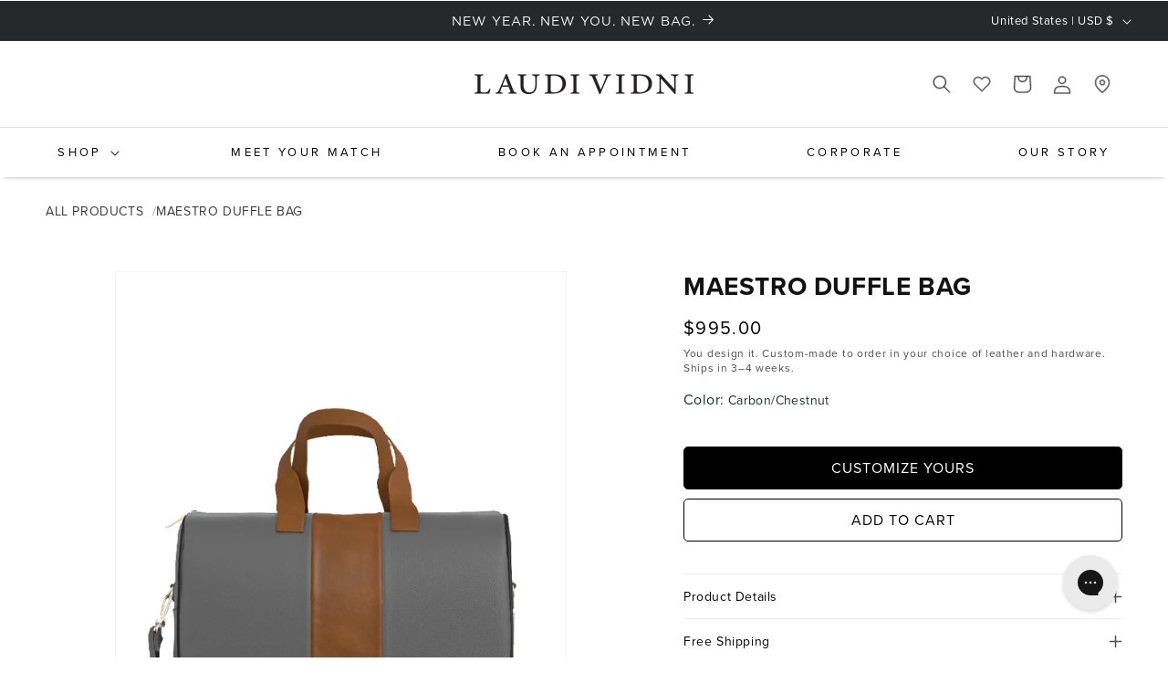

--- FILE ---
content_type: text/json
request_url: https://conf.config-security.com/model
body_size: 88
content:
{"title":"recommendation AI model (keras)","structure":"release_id=0x38:2f:38:35:46:57:5b:31:5b:7e:2d:63:3e:25:4a:58:7b:41:2c:54:6a:42:5f:5d:53:78:7c:38:5b;keras;ggxj9q3tjuses1vfobgj7e74uzochgv2d84xcsptv5c7u5k41el5orf0wnchnyisur4mcsru","weights":"../weights/382f3835.h5","biases":"../biases/382f3835.h5"}

--- FILE ---
content_type: text/javascript; charset=utf-8
request_url: https://laudividni.com/products/maestro-leather-duffle-bag.js?currency=USD&country=US
body_size: 3639
content:
{"id":5117559832707,"title":"Maestro Duffle Bag","handle":"maestro-leather-duffle-bag","description":"\u003cp\u003eIt's a dashing bag for dashing:\u003cbr\u003e\u003c\/p\u003e\n\u003cul\u003e\n\u003cli\u003e18\"w x 13\"h x 8\"d\u003c\/li\u003e\n\u003cli\u003eWeight 3 lbs\u003c\/li\u003e\n\u003cli\u003eZip top closure\u003c\/li\u003e\n\u003cli\u003eTwo 1\" handles with 9\" drop\u003c\/li\u003e\n\u003cli\u003eOne 1.5\" strap adjusts 33\"-58\"\u003c\/li\u003e\n\u003cli\u003eOne exterior zip pocket 7\"w x 5\"h\u003c\/li\u003e\n\u003cli\u003eOne exterior open pocket 7\"w x 5\" h\u003c\/li\u003e\n\u003cli\u003eOne interior zip pocket 11.5\"w x 10\"h\u003c\/li\u003e\n\u003cli\u003eOne interior open pocket 7.5\"w x 5\"h\u003c\/li\u003e\n\u003cli\u003eHandcrafted to order \u003c\/li\u003e\n\u003c\/ul\u003e\n\u003cp data-end=\"574\" data-start=\"210\"\u003eYour bag is your badge. So perhaps it’s time to ditch the freebie duffle or generic black suitcase for something truly worthy of you. The Maestro Duffle Bag fits everything you need for a weekend away, with a roomy main compartment, an interior zipper pocket, and two exterior pockets that keep smaller essentials organized and easy to reach.\u003c\/p\u003e\n\u003cp data-end=\"804\" data-start=\"576\"\u003eAnd when it’s crafted to order in our remarkable leathers, the Maestro becomes more than a leather travel bag—it transforms into an investment-worthy carry-on duffle and a trusted companion for every adventure ahead.\u003c\/p\u003e","published_at":"2020-08-14T10:33:17-05:00","created_at":"2020-08-14T10:33:17-05:00","vendor":"Shop Laudi Vidni","type":"Duffel Bags","tags":["all","Bags","best-seller","color-basketweave-brown-espresso","color-black-cayenne","color-black-distressed-metallic-black","color-black-woven-black","color-carbon-chestnut","color-chestnut-carbon","color-chestnut-carbon-in-stock","color-chestnut-espresso","color-cognac-navy","color-croco-burgundy-bordeaux","color-lipstick-ecru","color-lipstick-orchid","color-loden-caramel","color-navy-espresso","color-orange","color-totally-rad-black","color-woven-black-ecru","duffle-bags","fitness","for-her","for-him","google shopping","meta-related-collection-","meta-related-collection-allproducts","over-500","quiz-visible","smitten-cambiare-leather-tote-bag","smitten-mosso-briefcase","smitten-moto-backpack-large","smitten-ricochet-pickleball-bag","travel-bags-accessories","weekend"],"price":99500,"price_min":99500,"price_max":99500,"available":true,"price_varies":false,"compare_at_price":null,"compare_at_price_min":0,"compare_at_price_max":0,"compare_at_price_varies":false,"variants":[{"id":39560695120003,"title":"Carbon\/Chestnut","option1":"Carbon\/Chestnut","option2":null,"option3":null,"sku":"s59_3361","requires_shipping":true,"taxable":true,"featured_image":{"id":44887118217347,"product_id":5117559832707,"position":1,"created_at":"2025-11-13T13:14:25-06:00","updated_at":"2025-11-13T13:35:46-06:00","alt":"Carbon\/Chestnut","width":900,"height":1000,"src":"https:\/\/cdn.shopify.com\/s\/files\/1\/0374\/1561\/6643\/files\/f55f389babc6f82ff54bc1cf005d6c69_bf1d5453-35e0-4103-987c-ea9b0aa2f026.png?v=1763062546","variant_ids":[39560695120003]},"available":true,"name":"Maestro Duffle Bag - Carbon\/Chestnut","public_title":"Carbon\/Chestnut","options":["Carbon\/Chestnut"],"price":99500,"weight":0,"compare_at_price":null,"inventory_management":"shopify","barcode":null,"featured_media":{"alt":"Carbon\/Chestnut","id":36040354136195,"position":1,"preview_image":{"aspect_ratio":0.9,"height":1000,"width":900,"src":"https:\/\/cdn.shopify.com\/s\/files\/1\/0374\/1561\/6643\/files\/f55f389babc6f82ff54bc1cf005d6c69_bf1d5453-35e0-4103-987c-ea9b0aa2f026.png?v=1763062546"}},"requires_selling_plan":false,"selling_plan_allocations":[]},{"id":34213598462083,"title":"Chestnut\/Espresso","option1":"Chestnut\/Espresso","option2":null,"option3":null,"sku":"s59_786","requires_shipping":true,"taxable":true,"featured_image":{"id":44887115071619,"product_id":5117559832707,"position":17,"created_at":"2025-11-13T13:12:25-06:00","updated_at":"2025-11-13T13:35:46-06:00","alt":"Chestnut\/Espresso","width":900,"height":1000,"src":"https:\/\/cdn.shopify.com\/s\/files\/1\/0374\/1561\/6643\/files\/d6263222f5fc5a0eaa1db7a7e0fae30f_bb261261-bb36-4d7a-af17-2abcff8301a0.png?v=1763062546","variant_ids":[34213598462083]},"available":true,"name":"Maestro Duffle Bag - Chestnut\/Espresso","public_title":"Chestnut\/Espresso","options":["Chestnut\/Espresso"],"price":99500,"weight":0,"compare_at_price":null,"inventory_management":"shopify","barcode":null,"featured_media":{"alt":"Chestnut\/Espresso","id":36040351350915,"position":17,"preview_image":{"aspect_ratio":0.9,"height":1000,"width":900,"src":"https:\/\/cdn.shopify.com\/s\/files\/1\/0374\/1561\/6643\/files\/d6263222f5fc5a0eaa1db7a7e0fae30f_bb261261-bb36-4d7a-af17-2abcff8301a0.png?v=1763062546"}},"requires_selling_plan":false,"selling_plan_allocations":[]},{"id":45860954669187,"title":"Ostrich\/Black","option1":"Ostrich\/Black","option2":null,"option3":null,"sku":"s59_9456","requires_shipping":true,"taxable":true,"featured_image":{"id":44887120216195,"product_id":5117559832707,"position":21,"created_at":"2025-11-13T13:15:49-06:00","updated_at":"2025-11-13T13:15:49-06:00","alt":"Ostrich\/Black","width":900,"height":1000,"src":"https:\/\/cdn.shopify.com\/s\/files\/1\/0374\/1561\/6643\/files\/0ecf9286bdc29acd5bcd6658e2b27cb9.png?v=1763061349","variant_ids":[45860954669187]},"available":true,"name":"Maestro Duffle Bag - Ostrich\/Black","public_title":"Ostrich\/Black","options":["Ostrich\/Black"],"price":99500,"weight":0,"compare_at_price":null,"inventory_management":"shopify","barcode":null,"featured_media":{"alt":"Ostrich\/Black","id":36040356036739,"position":21,"preview_image":{"aspect_ratio":0.9,"height":1000,"width":900,"src":"https:\/\/cdn.shopify.com\/s\/files\/1\/0374\/1561\/6643\/files\/0ecf9286bdc29acd5bcd6658e2b27cb9.png?v=1763061349"}},"requires_selling_plan":false,"selling_plan_allocations":[]},{"id":42801260789891,"title":"Loden\/Caramel","option1":"Loden\/Caramel","option2":null,"option3":null,"sku":"s59_7188","requires_shipping":true,"taxable":true,"featured_image":{"id":45550150385795,"product_id":5117559832707,"position":23,"created_at":"2026-01-27T13:12:49-06:00","updated_at":"2026-01-27T13:12:50-06:00","alt":"Loden\/Caramel","width":900,"height":1000,"src":"https:\/\/cdn.shopify.com\/s\/files\/1\/0374\/1561\/6643\/files\/b3cd9c138d15588ccbb19fa39d0bb045_ffdf27f8-5ac3-4128-8f6e-9cb694475d3c.png?v=1769541170","variant_ids":[42801260789891]},"available":true,"name":"Maestro Duffle Bag - Loden\/Caramel","public_title":"Loden\/Caramel","options":["Loden\/Caramel"],"price":99500,"weight":0,"compare_at_price":null,"inventory_management":"shopify","barcode":null,"featured_media":{"alt":"Loden\/Caramel","id":36501498593411,"position":23,"preview_image":{"aspect_ratio":0.9,"height":1000,"width":900,"src":"https:\/\/cdn.shopify.com\/s\/files\/1\/0374\/1561\/6643\/files\/b3cd9c138d15588ccbb19fa39d0bb045_ffdf27f8-5ac3-4128-8f6e-9cb694475d3c.png?v=1769541170"}},"requires_selling_plan":false,"selling_plan_allocations":[]},{"id":39695780216963,"title":"Cognac\/Navy","option1":"Cognac\/Navy","option2":null,"option3":null,"sku":"s59_6984","requires_shipping":true,"taxable":true,"featured_image":{"id":44887116152963,"product_id":5117559832707,"position":18,"created_at":"2025-11-13T13:13:01-06:00","updated_at":"2025-11-13T13:35:46-06:00","alt":"Cognac\/Navy","width":900,"height":1000,"src":"https:\/\/cdn.shopify.com\/s\/files\/1\/0374\/1561\/6643\/files\/c027c04908a30ed8e43e9b4339402247_184c1be4-e8b2-48f8-ad85-842d60efe183.png?v=1763062546","variant_ids":[39695780216963]},"available":true,"name":"Maestro Duffle Bag - Cognac\/Navy","public_title":"Cognac\/Navy","options":["Cognac\/Navy"],"price":99500,"weight":0,"compare_at_price":null,"inventory_management":"shopify","barcode":null,"featured_media":{"alt":"Cognac\/Navy","id":36040352432259,"position":18,"preview_image":{"aspect_ratio":0.9,"height":1000,"width":900,"src":"https:\/\/cdn.shopify.com\/s\/files\/1\/0374\/1561\/6643\/files\/c027c04908a30ed8e43e9b4339402247_184c1be4-e8b2-48f8-ad85-842d60efe183.png?v=1763062546"}},"requires_selling_plan":false,"selling_plan_allocations":[]},{"id":34213598560387,"title":"Embossed Croco Black\/Black","option1":"Embossed Croco Black\/Black","option2":null,"option3":null,"sku":"s59_789","requires_shipping":true,"taxable":true,"featured_image":{"id":44887117267075,"product_id":5117559832707,"position":20,"created_at":"2025-11-13T13:14:04-06:00","updated_at":"2025-11-13T13:35:46-06:00","alt":"Embossed Croco Black\/Black","width":900,"height":1000,"src":"https:\/\/cdn.shopify.com\/s\/files\/1\/0374\/1561\/6643\/files\/e2b8e2b350daa10c9db5d3836d87c885.png?v=1763062546","variant_ids":[34213598560387]},"available":true,"name":"Maestro Duffle Bag - Embossed Croco Black\/Black","public_title":"Embossed Croco Black\/Black","options":["Embossed Croco Black\/Black"],"price":99500,"weight":0,"compare_at_price":null,"inventory_management":"shopify","barcode":null,"featured_media":{"alt":"Embossed Croco Black\/Black","id":36040353480835,"position":20,"preview_image":{"aspect_ratio":0.9,"height":1000,"width":900,"src":"https:\/\/cdn.shopify.com\/s\/files\/1\/0374\/1561\/6643\/files\/e2b8e2b350daa10c9db5d3836d87c885.png?v=1763062546"}},"requires_selling_plan":false,"selling_plan_allocations":[]},{"id":34213598593155,"title":"Orange","option1":"Orange","option2":null,"option3":null,"sku":"s59_790","requires_shipping":true,"taxable":true,"featured_image":{"id":44790827384963,"product_id":5117559832707,"position":14,"created_at":"2025-11-06T11:38:29-06:00","updated_at":"2025-11-13T13:35:46-06:00","alt":"Orange","width":900,"height":1000,"src":"https:\/\/cdn.shopify.com\/s\/files\/1\/0374\/1561\/6643\/files\/81c6212ddbc475b0e3b7138ab097ad5e.png?v=1763062546","variant_ids":[34213598593155]},"available":true,"name":"Maestro Duffle Bag - Orange","public_title":"Orange","options":["Orange"],"price":99500,"weight":0,"compare_at_price":null,"inventory_management":"shopify","barcode":null,"featured_media":{"alt":"Orange","id":35984339861635,"position":14,"preview_image":{"aspect_ratio":0.9,"height":1000,"width":900,"src":"https:\/\/cdn.shopify.com\/s\/files\/1\/0374\/1561\/6643\/files\/81c6212ddbc475b0e3b7138ab097ad5e.png?v=1763062546"}},"requires_selling_plan":false,"selling_plan_allocations":[]},{"id":34213598756995,"title":"Navy\/Espresso","option1":"Navy\/Espresso","option2":null,"option3":null,"sku":"s59_795","requires_shipping":true,"taxable":true,"featured_image":{"id":44887116644483,"product_id":5117559832707,"position":19,"created_at":"2025-11-13T13:13:37-06:00","updated_at":"2025-11-13T13:35:46-06:00","alt":"Navy\/Espresso","width":900,"height":1000,"src":"https:\/\/cdn.shopify.com\/s\/files\/1\/0374\/1561\/6643\/files\/11faf3867aa8a4366f97c2b75581c6ef.png?v=1763062546","variant_ids":[34213598756995]},"available":true,"name":"Maestro Duffle Bag - Navy\/Espresso","public_title":"Navy\/Espresso","options":["Navy\/Espresso"],"price":99500,"weight":0,"compare_at_price":null,"inventory_management":"shopify","barcode":null,"featured_media":{"alt":"Navy\/Espresso","id":36040352858243,"position":19,"preview_image":{"aspect_ratio":0.9,"height":1000,"width":900,"src":"https:\/\/cdn.shopify.com\/s\/files\/1\/0374\/1561\/6643\/files\/11faf3867aa8a4366f97c2b75581c6ef.png?v=1763062546"}},"requires_selling_plan":false,"selling_plan_allocations":[]},{"id":42930395676803,"title":"Lipstick\/Orchid","option1":"Lipstick\/Orchid","option2":null,"option3":null,"sku":"s59_7287","requires_shipping":true,"taxable":true,"featured_image":{"id":44887127097475,"product_id":5117559832707,"position":22,"created_at":"2025-11-13T13:17:35-06:00","updated_at":"2025-11-13T13:17:35-06:00","alt":"Lipstick\/Orchid","width":900,"height":1000,"src":"https:\/\/cdn.shopify.com\/s\/files\/1\/0374\/1561\/6643\/files\/e8c695524b2abb7c6f7217074762ffa6.png?v=1763061455","variant_ids":[42930395676803]},"available":true,"name":"Maestro Duffle Bag - Lipstick\/Orchid","public_title":"Lipstick\/Orchid","options":["Lipstick\/Orchid"],"price":99500,"weight":0,"compare_at_price":null,"inventory_management":"shopify","barcode":null,"featured_media":{"alt":"Lipstick\/Orchid","id":36040359641219,"position":22,"preview_image":{"aspect_ratio":0.9,"height":1000,"width":900,"src":"https:\/\/cdn.shopify.com\/s\/files\/1\/0374\/1561\/6643\/files\/e8c695524b2abb7c6f7217074762ffa6.png?v=1763061455"}},"requires_selling_plan":false,"selling_plan_allocations":[]},{"id":42978604548227,"title":"Basketweave Brown\/Espresso","option1":"Basketweave Brown\/Espresso","option2":null,"option3":null,"sku":"s59_7347","requires_shipping":true,"taxable":true,"featured_image":{"id":44790827778179,"product_id":5117559832707,"position":15,"created_at":"2025-11-06T11:38:55-06:00","updated_at":"2025-11-13T13:35:46-06:00","alt":"Basketweave Brown\/Espresso","width":900,"height":1000,"src":"https:\/\/cdn.shopify.com\/s\/files\/1\/0374\/1561\/6643\/files\/15f137e0bdeca23cc2f2a9a836733e7d.png?v=1763062546","variant_ids":[42978604548227]},"available":true,"name":"Maestro Duffle Bag - Basketweave Brown\/Espresso","public_title":"Basketweave Brown\/Espresso","options":["Basketweave Brown\/Espresso"],"price":99500,"weight":0,"compare_at_price":null,"inventory_management":"shopify","barcode":null,"featured_media":{"alt":"Basketweave Brown\/Espresso","id":35984340254851,"position":15,"preview_image":{"aspect_ratio":0.9,"height":1000,"width":900,"src":"https:\/\/cdn.shopify.com\/s\/files\/1\/0374\/1561\/6643\/files\/15f137e0bdeca23cc2f2a9a836733e7d.png?v=1763062546"}},"requires_selling_plan":false,"selling_plan_allocations":[]},{"id":45827620077699,"title":"Chestnut\/Carbon","option1":"Chestnut\/Carbon","option2":null,"option3":null,"sku":"s59_9427","requires_shipping":true,"taxable":true,"featured_image":{"id":44790827843715,"product_id":5117559832707,"position":16,"created_at":"2025-11-06T11:39:00-06:00","updated_at":"2025-11-13T13:35:46-06:00","alt":"Chestnut\/Carbon","width":900,"height":1000,"src":"https:\/\/cdn.shopify.com\/s\/files\/1\/0374\/1561\/6643\/files\/899229888c8548e47ab8f3a30f8b088f_027977c2-9f93-4db4-a022-a3cf4ef2f326.png?v=1763062546","variant_ids":[45827620077699]},"available":true,"name":"Maestro Duffle Bag - Chestnut\/Carbon","public_title":"Chestnut\/Carbon","options":["Chestnut\/Carbon"],"price":99500,"weight":0,"compare_at_price":null,"inventory_management":"shopify","barcode":null,"featured_media":{"alt":"Chestnut\/Carbon","id":35984340549763,"position":16,"preview_image":{"aspect_ratio":0.9,"height":1000,"width":900,"src":"https:\/\/cdn.shopify.com\/s\/files\/1\/0374\/1561\/6643\/files\/899229888c8548e47ab8f3a30f8b088f_027977c2-9f93-4db4-a022-a3cf4ef2f326.png?v=1763062546"}},"requires_selling_plan":false,"selling_plan_allocations":[]}],"images":["\/\/cdn.shopify.com\/s\/files\/1\/0374\/1561\/6643\/files\/f55f389babc6f82ff54bc1cf005d6c69_bf1d5453-35e0-4103-987c-ea9b0aa2f026.png?v=1763062546","\/\/cdn.shopify.com\/s\/files\/1\/0374\/1561\/6643\/files\/epT55OF3.jpg?v=1769542043","\/\/cdn.shopify.com\/s\/files\/1\/0374\/1561\/6643\/files\/bw9Z6bdZ.jpg?v=1769541712","\/\/cdn.shopify.com\/s\/files\/1\/0374\/1561\/6643\/products\/kyZHT8VA.jpg?v=1769542043","\/\/cdn.shopify.com\/s\/files\/1\/0374\/1561\/6643\/products\/p3534417070.jpg?v=1769542043","\/\/cdn.shopify.com\/s\/files\/1\/0374\/1561\/6643\/products\/nTc40OUM.jpg?v=1769542043","\/\/cdn.shopify.com\/s\/files\/1\/0374\/1561\/6643\/products\/22enF2Vc.jpg?v=1769542043","\/\/cdn.shopify.com\/s\/files\/1\/0374\/1561\/6643\/products\/LaudiVidni-Maestro-DuffleBag.jpg?v=1769542043","\/\/cdn.shopify.com\/s\/files\/1\/0374\/1561\/6643\/products\/p3259907794.jpg?v=1769542043","\/\/cdn.shopify.com\/s\/files\/1\/0374\/1561\/6643\/products\/NsVZkN74.jpg?v=1769542043","\/\/cdn.shopify.com\/s\/files\/1\/0374\/1561\/6643\/products\/LVOctober202111.jpg?v=1769541712","\/\/cdn.shopify.com\/s\/files\/1\/0374\/1561\/6643\/products\/L-V-14_1_2.jpg?v=1769542043","\/\/cdn.shopify.com\/s\/files\/1\/0374\/1561\/6643\/products\/ZMV0qRE.jpg?v=1769541712","\/\/cdn.shopify.com\/s\/files\/1\/0374\/1561\/6643\/files\/81c6212ddbc475b0e3b7138ab097ad5e.png?v=1763062546","\/\/cdn.shopify.com\/s\/files\/1\/0374\/1561\/6643\/files\/15f137e0bdeca23cc2f2a9a836733e7d.png?v=1763062546","\/\/cdn.shopify.com\/s\/files\/1\/0374\/1561\/6643\/files\/899229888c8548e47ab8f3a30f8b088f_027977c2-9f93-4db4-a022-a3cf4ef2f326.png?v=1763062546","\/\/cdn.shopify.com\/s\/files\/1\/0374\/1561\/6643\/files\/d6263222f5fc5a0eaa1db7a7e0fae30f_bb261261-bb36-4d7a-af17-2abcff8301a0.png?v=1763062546","\/\/cdn.shopify.com\/s\/files\/1\/0374\/1561\/6643\/files\/c027c04908a30ed8e43e9b4339402247_184c1be4-e8b2-48f8-ad85-842d60efe183.png?v=1763062546","\/\/cdn.shopify.com\/s\/files\/1\/0374\/1561\/6643\/files\/11faf3867aa8a4366f97c2b75581c6ef.png?v=1763062546","\/\/cdn.shopify.com\/s\/files\/1\/0374\/1561\/6643\/files\/e2b8e2b350daa10c9db5d3836d87c885.png?v=1763062546","\/\/cdn.shopify.com\/s\/files\/1\/0374\/1561\/6643\/files\/0ecf9286bdc29acd5bcd6658e2b27cb9.png?v=1763061349","\/\/cdn.shopify.com\/s\/files\/1\/0374\/1561\/6643\/files\/e8c695524b2abb7c6f7217074762ffa6.png?v=1763061455","\/\/cdn.shopify.com\/s\/files\/1\/0374\/1561\/6643\/files\/b3cd9c138d15588ccbb19fa39d0bb045_ffdf27f8-5ac3-4128-8f6e-9cb694475d3c.png?v=1769541170"],"featured_image":"\/\/cdn.shopify.com\/s\/files\/1\/0374\/1561\/6643\/files\/f55f389babc6f82ff54bc1cf005d6c69_bf1d5453-35e0-4103-987c-ea9b0aa2f026.png?v=1763062546","options":[{"name":"Color","position":1,"values":["Carbon\/Chestnut","Chestnut\/Espresso","Ostrich\/Black","Loden\/Caramel","Cognac\/Navy","Embossed Croco Black\/Black","Orange","Navy\/Espresso","Lipstick\/Orchid","Basketweave Brown\/Espresso","Chestnut\/Carbon"]}],"url":"\/products\/maestro-leather-duffle-bag","media":[{"alt":"Carbon\/Chestnut","id":36040354136195,"position":1,"preview_image":{"aspect_ratio":0.9,"height":1000,"width":900,"src":"https:\/\/cdn.shopify.com\/s\/files\/1\/0374\/1561\/6643\/files\/f55f389babc6f82ff54bc1cf005d6c69_bf1d5453-35e0-4103-987c-ea9b0aa2f026.png?v=1763062546"},"aspect_ratio":0.9,"height":1000,"media_type":"image","src":"https:\/\/cdn.shopify.com\/s\/files\/1\/0374\/1561\/6643\/files\/f55f389babc6f82ff54bc1cf005d6c69_bf1d5453-35e0-4103-987c-ea9b0aa2f026.png?v=1763062546","width":900},{"alt":"life style","id":32131938877571,"position":2,"preview_image":{"aspect_ratio":1.0,"height":2048,"width":2048,"src":"https:\/\/cdn.shopify.com\/s\/files\/1\/0374\/1561\/6643\/files\/epT55OF3.jpg?v=1769542043"},"aspect_ratio":1.0,"height":2048,"media_type":"image","src":"https:\/\/cdn.shopify.com\/s\/files\/1\/0374\/1561\/6643\/files\/epT55OF3.jpg?v=1769542043","width":2048},{"alt":"life style","id":32131938844803,"position":3,"preview_image":{"aspect_ratio":1.0,"height":2048,"width":2048,"src":"https:\/\/cdn.shopify.com\/s\/files\/1\/0374\/1561\/6643\/files\/bw9Z6bdZ.jpg?v=1769541712"},"aspect_ratio":1.0,"height":2048,"media_type":"image","src":"https:\/\/cdn.shopify.com\/s\/files\/1\/0374\/1561\/6643\/files\/bw9Z6bdZ.jpg?v=1769541712","width":2048},{"alt":"life style","id":30439413153923,"position":4,"preview_image":{"aspect_ratio":1.0,"height":1367,"width":1367,"src":"https:\/\/cdn.shopify.com\/s\/files\/1\/0374\/1561\/6643\/products\/kyZHT8VA.jpg?v=1769542043"},"aspect_ratio":1.0,"height":1367,"media_type":"image","src":"https:\/\/cdn.shopify.com\/s\/files\/1\/0374\/1561\/6643\/products\/kyZHT8VA.jpg?v=1769542043","width":1367},{"alt":"life style","id":8715039834243,"position":5,"preview_image":{"aspect_ratio":1.0,"height":800,"width":800,"src":"https:\/\/cdn.shopify.com\/s\/files\/1\/0374\/1561\/6643\/products\/p3534417070.jpg?v=1769542043"},"aspect_ratio":1.0,"height":800,"media_type":"image","src":"https:\/\/cdn.shopify.com\/s\/files\/1\/0374\/1561\/6643\/products\/p3534417070.jpg?v=1769542043","width":800},{"alt":null,"id":30345011593347,"position":6,"preview_image":{"aspect_ratio":1.0,"height":1821,"width":1821,"src":"https:\/\/cdn.shopify.com\/s\/files\/1\/0374\/1561\/6643\/products\/nTc40OUM.jpg?v=1769542043"},"aspect_ratio":1.0,"height":1821,"media_type":"image","src":"https:\/\/cdn.shopify.com\/s\/files\/1\/0374\/1561\/6643\/products\/nTc40OUM.jpg?v=1769542043","width":1821},{"alt":"life style","id":30345011396739,"position":7,"preview_image":{"aspect_ratio":1.0,"height":2048,"width":2048,"src":"https:\/\/cdn.shopify.com\/s\/files\/1\/0374\/1561\/6643\/products\/22enF2Vc.jpg?v=1769542043"},"aspect_ratio":1.0,"height":2048,"media_type":"image","src":"https:\/\/cdn.shopify.com\/s\/files\/1\/0374\/1561\/6643\/products\/22enF2Vc.jpg?v=1769542043","width":2048},{"alt":"life style","id":20875534041219,"position":8,"preview_image":{"aspect_ratio":1.0,"height":1600,"width":1600,"src":"https:\/\/cdn.shopify.com\/s\/files\/1\/0374\/1561\/6643\/products\/LaudiVidni-Maestro-DuffleBag.jpg?v=1769542043"},"aspect_ratio":1.0,"height":1600,"media_type":"image","src":"https:\/\/cdn.shopify.com\/s\/files\/1\/0374\/1561\/6643\/products\/LaudiVidni-Maestro-DuffleBag.jpg?v=1769542043","width":1600},{"alt":"life style","id":8715039768707,"position":9,"preview_image":{"aspect_ratio":1.0,"height":800,"width":800,"src":"https:\/\/cdn.shopify.com\/s\/files\/1\/0374\/1561\/6643\/products\/p3259907794.jpg?v=1769542043"},"aspect_ratio":1.0,"height":800,"media_type":"image","src":"https:\/\/cdn.shopify.com\/s\/files\/1\/0374\/1561\/6643\/products\/p3259907794.jpg?v=1769542043","width":800},{"alt":"life style","id":30345011363971,"position":10,"preview_image":{"aspect_ratio":1.0,"height":2048,"width":2048,"src":"https:\/\/cdn.shopify.com\/s\/files\/1\/0374\/1561\/6643\/products\/NsVZkN74.jpg?v=1769542043"},"aspect_ratio":1.0,"height":2048,"media_type":"image","src":"https:\/\/cdn.shopify.com\/s\/files\/1\/0374\/1561\/6643\/products\/NsVZkN74.jpg?v=1769542043","width":2048},{"alt":"life style","id":20790708830339,"position":11,"preview_image":{"aspect_ratio":1.0,"height":1252,"width":1252,"src":"https:\/\/cdn.shopify.com\/s\/files\/1\/0374\/1561\/6643\/products\/LVOctober202111.jpg?v=1769541712"},"aspect_ratio":1.0,"height":1252,"media_type":"image","src":"https:\/\/cdn.shopify.com\/s\/files\/1\/0374\/1561\/6643\/products\/LVOctober202111.jpg?v=1769541712","width":1252},{"alt":"life style","id":20627672236163,"position":12,"preview_image":{"aspect_ratio":1.0,"height":2810,"width":2810,"src":"https:\/\/cdn.shopify.com\/s\/files\/1\/0374\/1561\/6643\/products\/L-V-14_1_2.jpg?v=1769542043"},"aspect_ratio":1.0,"height":2810,"media_type":"image","src":"https:\/\/cdn.shopify.com\/s\/files\/1\/0374\/1561\/6643\/products\/L-V-14_1_2.jpg?v=1769542043","width":2810},{"alt":"life style","id":30439413252227,"position":13,"preview_image":{"aspect_ratio":1.0,"height":3557,"width":3557,"src":"https:\/\/cdn.shopify.com\/s\/files\/1\/0374\/1561\/6643\/products\/ZMV0qRE.jpg?v=1769541712"},"aspect_ratio":1.0,"height":3557,"media_type":"image","src":"https:\/\/cdn.shopify.com\/s\/files\/1\/0374\/1561\/6643\/products\/ZMV0qRE.jpg?v=1769541712","width":3557},{"alt":"Orange","id":35984339861635,"position":14,"preview_image":{"aspect_ratio":0.9,"height":1000,"width":900,"src":"https:\/\/cdn.shopify.com\/s\/files\/1\/0374\/1561\/6643\/files\/81c6212ddbc475b0e3b7138ab097ad5e.png?v=1763062546"},"aspect_ratio":0.9,"height":1000,"media_type":"image","src":"https:\/\/cdn.shopify.com\/s\/files\/1\/0374\/1561\/6643\/files\/81c6212ddbc475b0e3b7138ab097ad5e.png?v=1763062546","width":900},{"alt":"Basketweave Brown\/Espresso","id":35984340254851,"position":15,"preview_image":{"aspect_ratio":0.9,"height":1000,"width":900,"src":"https:\/\/cdn.shopify.com\/s\/files\/1\/0374\/1561\/6643\/files\/15f137e0bdeca23cc2f2a9a836733e7d.png?v=1763062546"},"aspect_ratio":0.9,"height":1000,"media_type":"image","src":"https:\/\/cdn.shopify.com\/s\/files\/1\/0374\/1561\/6643\/files\/15f137e0bdeca23cc2f2a9a836733e7d.png?v=1763062546","width":900},{"alt":"Chestnut\/Carbon","id":35984340549763,"position":16,"preview_image":{"aspect_ratio":0.9,"height":1000,"width":900,"src":"https:\/\/cdn.shopify.com\/s\/files\/1\/0374\/1561\/6643\/files\/899229888c8548e47ab8f3a30f8b088f_027977c2-9f93-4db4-a022-a3cf4ef2f326.png?v=1763062546"},"aspect_ratio":0.9,"height":1000,"media_type":"image","src":"https:\/\/cdn.shopify.com\/s\/files\/1\/0374\/1561\/6643\/files\/899229888c8548e47ab8f3a30f8b088f_027977c2-9f93-4db4-a022-a3cf4ef2f326.png?v=1763062546","width":900},{"alt":"Chestnut\/Espresso","id":36040351350915,"position":17,"preview_image":{"aspect_ratio":0.9,"height":1000,"width":900,"src":"https:\/\/cdn.shopify.com\/s\/files\/1\/0374\/1561\/6643\/files\/d6263222f5fc5a0eaa1db7a7e0fae30f_bb261261-bb36-4d7a-af17-2abcff8301a0.png?v=1763062546"},"aspect_ratio":0.9,"height":1000,"media_type":"image","src":"https:\/\/cdn.shopify.com\/s\/files\/1\/0374\/1561\/6643\/files\/d6263222f5fc5a0eaa1db7a7e0fae30f_bb261261-bb36-4d7a-af17-2abcff8301a0.png?v=1763062546","width":900},{"alt":"Cognac\/Navy","id":36040352432259,"position":18,"preview_image":{"aspect_ratio":0.9,"height":1000,"width":900,"src":"https:\/\/cdn.shopify.com\/s\/files\/1\/0374\/1561\/6643\/files\/c027c04908a30ed8e43e9b4339402247_184c1be4-e8b2-48f8-ad85-842d60efe183.png?v=1763062546"},"aspect_ratio":0.9,"height":1000,"media_type":"image","src":"https:\/\/cdn.shopify.com\/s\/files\/1\/0374\/1561\/6643\/files\/c027c04908a30ed8e43e9b4339402247_184c1be4-e8b2-48f8-ad85-842d60efe183.png?v=1763062546","width":900},{"alt":"Navy\/Espresso","id":36040352858243,"position":19,"preview_image":{"aspect_ratio":0.9,"height":1000,"width":900,"src":"https:\/\/cdn.shopify.com\/s\/files\/1\/0374\/1561\/6643\/files\/11faf3867aa8a4366f97c2b75581c6ef.png?v=1763062546"},"aspect_ratio":0.9,"height":1000,"media_type":"image","src":"https:\/\/cdn.shopify.com\/s\/files\/1\/0374\/1561\/6643\/files\/11faf3867aa8a4366f97c2b75581c6ef.png?v=1763062546","width":900},{"alt":"Embossed Croco Black\/Black","id":36040353480835,"position":20,"preview_image":{"aspect_ratio":0.9,"height":1000,"width":900,"src":"https:\/\/cdn.shopify.com\/s\/files\/1\/0374\/1561\/6643\/files\/e2b8e2b350daa10c9db5d3836d87c885.png?v=1763062546"},"aspect_ratio":0.9,"height":1000,"media_type":"image","src":"https:\/\/cdn.shopify.com\/s\/files\/1\/0374\/1561\/6643\/files\/e2b8e2b350daa10c9db5d3836d87c885.png?v=1763062546","width":900},{"alt":"Ostrich\/Black","id":36040356036739,"position":21,"preview_image":{"aspect_ratio":0.9,"height":1000,"width":900,"src":"https:\/\/cdn.shopify.com\/s\/files\/1\/0374\/1561\/6643\/files\/0ecf9286bdc29acd5bcd6658e2b27cb9.png?v=1763061349"},"aspect_ratio":0.9,"height":1000,"media_type":"image","src":"https:\/\/cdn.shopify.com\/s\/files\/1\/0374\/1561\/6643\/files\/0ecf9286bdc29acd5bcd6658e2b27cb9.png?v=1763061349","width":900},{"alt":"Lipstick\/Orchid","id":36040359641219,"position":22,"preview_image":{"aspect_ratio":0.9,"height":1000,"width":900,"src":"https:\/\/cdn.shopify.com\/s\/files\/1\/0374\/1561\/6643\/files\/e8c695524b2abb7c6f7217074762ffa6.png?v=1763061455"},"aspect_ratio":0.9,"height":1000,"media_type":"image","src":"https:\/\/cdn.shopify.com\/s\/files\/1\/0374\/1561\/6643\/files\/e8c695524b2abb7c6f7217074762ffa6.png?v=1763061455","width":900},{"alt":"Loden\/Caramel","id":36501498593411,"position":23,"preview_image":{"aspect_ratio":0.9,"height":1000,"width":900,"src":"https:\/\/cdn.shopify.com\/s\/files\/1\/0374\/1561\/6643\/files\/b3cd9c138d15588ccbb19fa39d0bb045_ffdf27f8-5ac3-4128-8f6e-9cb694475d3c.png?v=1769541170"},"aspect_ratio":0.9,"height":1000,"media_type":"image","src":"https:\/\/cdn.shopify.com\/s\/files\/1\/0374\/1561\/6643\/files\/b3cd9c138d15588ccbb19fa39d0bb045_ffdf27f8-5ac3-4128-8f6e-9cb694475d3c.png?v=1769541170","width":900}],"requires_selling_plan":false,"selling_plan_groups":[]}